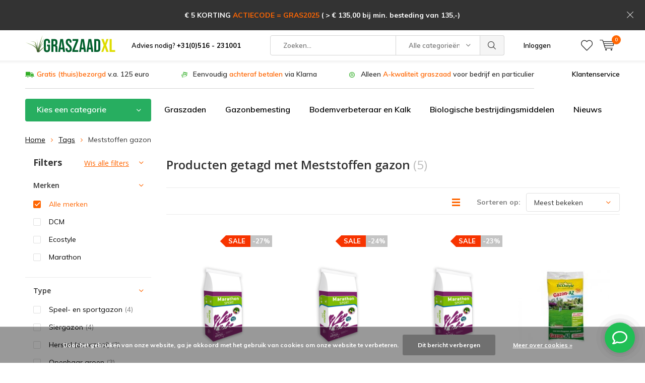

--- FILE ---
content_type: text/html;charset=utf-8
request_url: https://www.graszaadxl.nl/tags/meststoffen-gazon/
body_size: 13932
content:
<!doctype html>
<html lang="nl" class="menu-up   no-mobile ">
	<head>
            <meta charset="utf-8"/>
<!-- [START] 'blocks/head.rain' -->
<!--

  (c) 2008-2026 Lightspeed Netherlands B.V.
  http://www.lightspeedhq.com
  Generated: 24-01-2026 @ 05:43:13

-->
<link rel="canonical" href="https://www.graszaadxl.nl/tags/meststoffen-gazon/"/>
<link rel="alternate" href="https://www.graszaadxl.nl/index.rss" type="application/rss+xml" title="Nieuwe producten"/>
<link href="https://cdn.webshopapp.com/assets/cookielaw.css?2025-02-20" rel="stylesheet" type="text/css"/>
<meta name="robots" content="noodp,noydir"/>
<meta name="google-site-verification" content="2nVZUHH20JRsrZS93ejwSAOo7CKzxGii0u9bx0swWu4"/>
<meta name="google-site-verification" content="6vAHUcmzfRY6Ov3Ml6DirfqAmav3ntU_hP2bMfwdhJI"/>
<meta property="og:url" content="https://www.graszaadxl.nl/tags/meststoffen-gazon/?source=facebook"/>
<meta property="og:site_name" content="GraszaadXL"/>
<meta property="og:title" content="Meststoffen gazon"/>
<meta property="og:description" content="Het grootste assortiment graszaad en gazonbemesting van A-merken. Hoge kwaliteit graszaad en meststoffen voor het gazon voor een lage prijs. Eenvoudig online be"/>
<script>
<meta name="google-site-verification" content="2nVZUHH20JRsrZS93ejwSAOo7CKzxGii0u9bx0swWu4" />
</script>
<script>
<script src="//code.tidio.co/pjrpmlx7b7z1n1wcoua5q9krlnkd42xi.js" async></script>
</script>
<script>
<meta name="google-site-verification" content="6vAHUcmzfRY6Ov3Ml6DirfqAmav3ntU_hP2bMfwdhJI" />
</script>
<!--[if lt IE 9]>
<script src="https://cdn.webshopapp.com/assets/html5shiv.js?2025-02-20"></script>
<![endif]-->
<!-- [END] 'blocks/head.rain' -->
		<meta charset="utf-8">
		<meta http-equiv="x-ua-compatible" content="ie=edge">
		<title>Meststoffen gazon - GraszaadXL</title>
		<meta name="description" content="Het grootste assortiment graszaad en gazonbemesting van A-merken. Hoge kwaliteit graszaad en meststoffen voor het gazon voor een lage prijs. Eenvoudig online be">
		<meta name="keywords" content="Meststoffen, gazon, graszaad, meststoffen, gazonbemesting, bodemverbeteraars, gazon, grasspecialist, meststof, tuinartikelen, groentetuin, biologische producten">
		<meta name="theme-color" content="#ffffff">
		<meta name="MobileOptimized" content="320">
		<meta name="HandheldFriendly" content="true">
		<meta name="viewport" content="width=device-width, initial-scale=1, initial-scale=1, minimum-scale=1, maximum-scale=1, user-scalable=no">
		<meta name="author" content="https://www.dmws.nl/">
		
		<link rel="preconnect" href="https://fonts.googleapis.com">
		<link rel="dns-prefetch" href="https://fonts.googleapis.com">
		<link rel="preconnect" href="https://ajax.googleapis.com">
		<link rel="dns-prefetch" href="https://ajax.googleapis.com">
		<link rel="preconnect" href="https://www.gstatic.com" crossorigin="anonymous">
		<link rel="dns-prefetch" href="https://www.gstatic.com" crossorigin="anonymous">
		<link rel="preconnect" href="//cdn.webshopapp.com/">
		<link rel="dns-prefetch" href="//cdn.webshopapp.com/">
	
		<link rel="preload" href="https://fonts.googleapis.com/css?family=Muli:300,400,500,600,700,800,900%7COpen%20Sans:300,400,500,600,700,800,900" as="style">
    <link rel="preload" href="https://cdn.webshopapp.com/shops/311536/themes/137696/assets/icomoon.woff" as="font" type="font/woff" crossorigin="anonymous">
    <link href="https://fonts.googleapis.com/css?family=Muli:300,400,500,600,700,800,900%7COpen%20Sans:300,400,500,600,700,800,900" rel="stylesheet" type="text/css">
  
  	<script>
      "use strict"
			function loadJS(src, onload) {
				var script = document.createElement('script')
				script.src = src
				script.onload = onload
				;(document.body || document.head).appendChild(script)
				script = null
			}
			(function () {
				var fontToLoad1 = "Muli",
					fontToLoad2 = "Open Sans"

				if (sessionStorage.font1 === fontToLoad1 && sessionStorage.font2 === fontToLoad2) {
					document.documentElement.className += " wf-active"
					return
				} else if ("fonts" in document) {
					var fontsToLoad = [document.fonts.load("300 1em 'Muli'"), document.fonts.load("400 1em 'Muli'"),
					document.fonts.load("500 1em 'Muli'"), document.fonts.load("600 1em 'Muli'"), document.fonts.load("700 1em 'Muli'"),
					document.fonts.load("800 1em 'Muli'"), document.fonts.load("900 1em 'Muli'"),
					document.fonts.load("300 1em 'Open Sans'"), document.fonts.load("400 1em 'Open Sans'"),
					document.fonts.load("500 1em 'Open Sans'"), document.fonts.load("600 1em 'Open Sans'"), document.fonts.load("700 1em 'Open Sans'"),
					document.fonts.load("800 1em 'Open Sans'"), document.fonts.load("900 1em 'Open Sans'")]
					Promise.all(fontsToLoad).then(function () {
						document.documentElement.className += " wf-active"
						try {
							sessionStorage.font1 = fontToLoad1
							sessionStorage.font2 = fontToLoad2
						} catch (e) { /* private safari */ }
					})
				} else {
					// use fallback
					loadJS('https://cdnjs.cloudflare.com/ajax/libs/fontfaceobserver/2.1.0/fontfaceobserver.js', function () {
						var fontsToLoad = []
						for (var i = 3; i <= 9; ++i) {
							fontsToLoad.push(new FontFaceObserver(fontToLoad1, { weight: i * 100 }).load())
							fontsToLoad.push(new FontFaceObserver(fontToLoad2, { weight: i * 100 }).load())
						}
						Promise.all(fontsToLoad).then(function () {
							document.documentElement.className += " wf-active"
							try {
								sessionStorage.font1 = fontToLoad1
								sessionStorage.font2 = fontToLoad2
							} catch (e) { /* private safari */ }
						});
					})
				}
			})();
    </script>
	
		<link rel="preload" href="https://cdn.webshopapp.com/shops/311536/themes/137696/assets/main-minified.css?2026011413473020210105155559?1536" as="style">
		<link rel="preload" href="https://cdn.webshopapp.com/shops/311536/themes/137696/assets/settings.css?2026011413473020210105155559" as="style">
		<link rel="stylesheet" async media="screen" href="https://cdn.webshopapp.com/shops/311536/themes/137696/assets/main-minified.css?2026011413473020210105155559?1536">
		    <link rel="stylesheet" async href="https://cdn.webshopapp.com/shops/311536/themes/137696/assets/settings.css?2026011413473020210105155559" />
    
		<link rel="preload" href="https://ajax.googleapis.com/ajax/libs/jquery/2.2.4/jquery.min.js" as="script">
		<link rel="preload" href="https://cdn.webshopapp.com/shops/311536/themes/137696/assets/custom.css?2026011413473020210105155559" as="style">
		<link rel="preload" href="https://cdn.webshopapp.com/shops/311536/themes/137696/assets/cookie.js?2026011413473020210105155559" as="script">
		<link rel="preload" href="https://cdn.webshopapp.com/shops/311536/themes/137696/assets/scripts.js?2026011413473020210105155559" as="script">
		<link rel="preload" href="https://cdn.webshopapp.com/shops/311536/themes/137696/assets/fancybox.js?2026011413473020210105155559" as="script">
		    				<link rel="preload" href="https://cdn.webshopapp.com/shops/311536/themes/137696/assets/dmws-gui.js?2026011413473020210105155559" as="script">
		
		<script src="https://ajax.googleapis.com/ajax/libs/jquery/2.2.4/jquery.min.js"></script>
    
		<link rel="icon" type="image/x-icon" href="https://cdn.webshopapp.com/shops/311536/themes/137696/v/493686/assets/favicon.ico?20210128164413">
		<link rel="apple-touch-icon" href="https://cdn.webshopapp.com/shops/311536/themes/137696/v/493686/assets/favicon.ico?20210128164413">
		<meta property="og:title" content="Meststoffen gazon">
		<meta property="og:type" content="website"> 
		<meta property="og:description" content="Het grootste assortiment graszaad en gazonbemesting van A-merken. Hoge kwaliteit graszaad en meststoffen voor het gazon voor een lage prijs. Eenvoudig online be">
		<meta property="og:site_name" content="GraszaadXL">
		<meta property="og:url" content="https://www.graszaadxl.nl/">
    			<meta property="og:image" content="https://cdn.webshopapp.com/shops/311536/themes/137696/v/338470/assets/banner-1.jpg?20201112144212">
        		<script type="application/ld+json">
			{
				"@context": "http://schema.org/",
				"@type": "Organization",
				"url": "https://www.graszaadxl.nl/",
				"name": "GraszaadXL",
				"legalName": "GraszaadXL",
				"description": "Het grootste assortiment graszaad en gazonbemesting van A-merken. Hoge kwaliteit graszaad en meststoffen voor het gazon voor een lage prijs. Eenvoudig online be",
				"logo": "https://cdn.webshopapp.com/shops/311536/themes/137696/v/353021/assets/logo.png?20201203154910",
				"image": "https://cdn.webshopapp.com/shops/311536/themes/137696/v/338470/assets/banner-1.jpg?20201112144212",
				"contactPoint": {
					"@type": "ContactPoint",
					"contactType": "Customer service",
					"telephone": "+31(0)516 - 23 10 01"
				},
				"address": {
					"@type": "PostalAddress",
					"streetAddress": "",
					"addressLocality": "",
					"addressRegion": "",
					"postalCode": "",
					"addressCountry": ""
				}
			}
		</script>
    <meta name="msapplication-config" content="https://cdn.webshopapp.com/shops/311536/themes/137696/assets/browserconfig.xml?2026011413473020210105155559">
<meta property="og:title" content="Meststoffen gazon">
<meta property="og:type" content="website"> 
<meta property="og:description" content="Het grootste assortiment graszaad en gazonbemesting van A-merken. Hoge kwaliteit graszaad en meststoffen voor het gazon voor een lage prijs. Eenvoudig online be">
<meta property="og:site_name" content="GraszaadXL">
<meta property="og:url" content="https://www.graszaadxl.nl/">
<meta property="og:image" content="https://cdn.webshopapp.com/shops/311536/themes/137696/assets/first-image-1.jpg?2026011413473020210105155559">
<meta name="twitter:title" content="Meststoffen gazon">
<meta name="twitter:description" content="Het grootste assortiment graszaad en gazonbemesting van A-merken. Hoge kwaliteit graszaad en meststoffen voor het gazon voor een lage prijs. Eenvoudig online be">
<meta name="twitter:site" content="GraszaadXL">
<meta name="twitter:card" content="https://cdn.webshopapp.com/shops/311536/themes/137696/v/353021/assets/logo.png?20201203154910">
<meta name="twitter:image" content="https://cdn.webshopapp.com/shops/311536/themes/137696/assets/first-image-1.jpg?2026011413473020210105155559">
<script type="application/ld+json">
  [
        {
      "@context": "http://schema.org/",
      "@type": "Organization",
      "url": "https://www.graszaadxl.nl/",
      "name": "GraszaadXL",
      "legalName": "GraszaadXL",
      "description": "Het grootste assortiment graszaad en gazonbemesting van A-merken. Hoge kwaliteit graszaad en meststoffen voor het gazon voor een lage prijs. Eenvoudig online be",
      "logo": "https://cdn.webshopapp.com/shops/311536/themes/137696/v/353021/assets/logo.png?20201203154910",
      "image": "https://cdn.webshopapp.com/shops/311536/themes/137696/assets/first-image-1.jpg?2026011413473020210105155559",
      "contactPoint": {
        "@type": "ContactPoint",
        "contactType": "Customer service",
        "telephone": "+31(0)516 - 23 10 01"
      },
      "address": {
        "@type": "PostalAddress",
        "streetAddress": "Schapendrift 1E in Donkerbroek (Nederland)",
        "addressLocality": "",
        "postalCode": "&lt;i&gt;(afhalen alleen in overleg)&lt;/i&gt;",
        "addressCountry": "NL"
      }
      ,
      "aggregateRating": {
          "@type": "AggregateRating",
          "bestRating": "",
          "worstRating": "1",
          "ratingValue": "",
          "reviewCount": "",
          "url":""
      }
            
    },
    { 
      "@context": "http://schema.org", 
      "@type": "WebSite", 
      "url": "https://www.graszaadxl.nl/", 
      "name": "GraszaadXL",
      "description": "Het grootste assortiment graszaad en gazonbemesting van A-merken. Hoge kwaliteit graszaad en meststoffen voor het gazon voor een lage prijs. Eenvoudig online be",
      "author": [
        {
          "@type": "Organization",
          "url": "https://www.dmws.nl/",
          "name": "DMWS B.V.",
          "address": {
            "@type": "PostalAddress",
            "streetAddress": "Klokgebouw 195 (Strijp-S)",
            "addressLocality": "Eindhoven",
            "addressRegion": "NB",
            "postalCode": "5617 AB",
            "addressCountry": "NL"
          }
        }
      ]
    }
  ]
</script>	</head>
	<body>
    <ul class="hidden-data hidden"><li>311536</li><li>137696</li><li>nee</li><li>nl</li><li>live</li><li>info//gazonbemesting/nl</li><li>https://www.graszaadxl.nl/</li></ul><div id="root"><header id="top"><p id="logo"><a href="https://www.graszaadxl.nl/" accesskey="h"><img class="desktop-only" src="https://cdn.webshopapp.com/shops/311536/themes/137696/v/353021/assets/logo.png?20201203154910" alt="GraszaadXL" width="190" height="60"><img class="desktop-hide" src="https://cdn.webshopapp.com/shops/311536/themes/137696/v/493793/assets/logo-mobile.png?20210128164552" alt="GraszaadXL" width="190" height="60"></a></p><nav id="skip"><ul><li><a href="#nav" accesskey="n">Skip to navigation (n)</a></li><li><a href="#content" accesskey="c">Skip to content (c)</a></li><li><a href="#footer" accesskey="f">Skip to footer (f)</a></li></ul></nav><nav id="nav"><ul><li><a accesskey="1" href="tel:0516231001">Advies nodig? <b>+31(0)516 - 231001</b></a><em>(1)</em></li><li><a accesskey="2" href=""></a><em>(2)</em></li></ul><form action="https://www.graszaadxl.nl/search/" method="post" id="formSearch" class="untouched"><h5>Zoeken</h5><p><label for="q">Zoeken...</label><input type="search" id="q" name="q" value="" placeholder="Zoeken..." autocomplete="off"></p><p class="desktop-only"><label for="sb" class="hidden">Alle categorieën</label><select id="sb" name="sb" onchange="cat();"><option value="https://www.graszaadxl.nl/search/">Alle categorieën</option><option value="https://www.graszaadxl.nl/najaarmeststof/" class="cat-11654084">Najaarmeststof</option><option value="https://www.graszaadxl.nl/graszaad/" class="cat-11186822">Graszaad</option><option value="https://www.graszaadxl.nl/gazonbemesting/" class="cat-10773477">Gazonbemesting</option><option value="https://www.graszaadxl.nl/kalk-en-bodemverbeteraar/" class="cat-11155238">Kalk en bodemverbeteraar</option><option value="https://www.graszaadxl.nl/biologisch-natuurlijke-bestrijdingsmiddelen/" class="cat-11186637">Biologisch  natuurlijke bestrijdingsmiddelen</option><option value="https://www.graszaadxl.nl/voorjaarmeststof/" class="cat-11839515">Voorjaarmeststof</option><option value="https://www.graszaadxl.nl/groente-en-moestuin/" class="cat-11162373">Groente en moestuin</option><option value="https://www.graszaadxl.nl/tuinartikelen-en-bemesting/" class="cat-11155883">Tuinartikelen en bemesting</option><option value="https://www.graszaadxl.nl/zomerbemesting/" class="cat-11995561">Zomerbemesting</option></select></p><p><button type="submit" title="Zoeken" disabled="disabled">Zoeken</button></p><ul class="list-cart"></ul><div class="tags desktop-hide"><h5>Tags</h5><ul class="list-tags"><li><a href="https://www.graszaadxl.nl/tags/alles-in-1-gazonbemesting-voor-het-hele-seizoen/">Alles in 1 gazonbemesting voor het hele seizoen <span>(7)</span></a></li><li><a href="https://www.graszaadxl.nl/tags/bsi/">BSI <span>(10)</span></a></li><li><a href="https://www.graszaadxl.nl/tags/barenbrug/">Barenbrug <span>(29)</span></a></li><li><a href="https://www.graszaadxl.nl/tags/biologisch/">Biologisch <span>(5)</span></a></li><li><a href="https://www.graszaadxl.nl/tags/border-en-beplanting/">Border en beplanting <span>(5)</span></a></li><li><a href="https://www.graszaadxl.nl/tags/compo/">Compo <span>(7)</span></a></li><li><a href="https://www.graszaadxl.nl/tags/dcm/">DCM <span>(14)</span></a></li><li><a href="https://www.graszaadxl.nl/tags/ecostyle/">EcoStyle <span>(11)</span></a></li><li><a href="https://www.graszaadxl.nl/tags/gazon/">Gazon <span>(12)</span></a></li><li><a href="https://www.graszaadxl.nl/tags/gazon-bemesten/">Gazon bemesten <span>(5)</span></a></li><li><a href="https://www.graszaadxl.nl/tags/gazonbemesting/">Gazonbemesting <span>(39)</span></a></li><li><a href="https://www.graszaadxl.nl/tags/gazonkalk/">Gazonkalk <span>(8)</span></a></li><li><a href="https://www.graszaadxl.nl/tags/graszaad/">Graszaad <span>(28)</span></a></li><li><a href="https://www.graszaadxl.nl/tags/groene-aanslag/">Groene aanslag <span>(5)</span></a></li><li><a href="https://www.graszaadxl.nl/tags/humistart/">Humistart <span>(8)</span></a></li><li><a href="https://www.graszaadxl.nl/tags/icl/">ICL <span>(7)</span></a></li><li><a href="https://www.graszaadxl.nl/tags/indirecte-werking-tegen-mos/">Indirecte werking tegen mos <span>(5)</span></a></li><li><a href="https://www.graszaadxl.nl/tags/kalk/">Kalk <span>(6)</span></a></li><li><a href="https://www.graszaadxl.nl/tags/kalk-voor-het-gazon/">Kalk voor het gazon <span>(6)</span></a></li><li><a href="https://www.graszaadxl.nl/tags/kamerplanten/">Kamerplanten <span>(6)</span></a></li><li><a href="https://www.graszaadxl.nl/tags/magnesium/">Magnesium <span>(8)</span></a></li><li><a href="https://www.graszaadxl.nl/tags/marathon/">Marathon <span>(8)</span></a></li><li><a href="https://www.graszaadxl.nl/tags/meststof/">Meststof <span>(6)</span></a></li><li><a href="https://www.graszaadxl.nl/tags/meststoffen-gazon/">Meststoffen gazon <span>(6)</span></a></li><li><a href="https://www.graszaadxl.nl/tags/najaar/">Najaar <span>(10)</span></a></li><li><a href="https://www.graszaadxl.nl/tags/ongediertebestrijding/">Ongediertebestrijding <span>(6)</span></a></li><li><a href="https://www.graszaadxl.nl/tags/pokon/">Pokon <span>(20)</span></a></li><li><a href="https://www.graszaadxl.nl/tags/snel-kiemend/">Snel Kiemend <span>(6)</span></a></li><li><a href="https://www.graszaadxl.nl/tags/speel-en-sport/">Speel en Sport <span>(5)</span></a></li><li><a href="https://www.graszaadxl.nl/tags/sport/">Sport <span>(5)</span></a></li><li><a href="https://www.graszaadxl.nl/tags/voorjaar/">Voorjaar <span>(9)</span></a></li><li><a href="https://www.graszaadxl.nl/tags/zomer/">Zomer <span>(10)</span></a></li><li><a href="https://www.graszaadxl.nl/tags/droogte/">droogte <span>(6)</span></a></li><li><a href="https://www.graszaadxl.nl/tags/emmer/">emmer <span>(6)</span></a></li><li><a href="https://www.graszaadxl.nl/tags/gazonmeststof/">gazonmeststof <span>(11)</span></a></li><li><a href="https://www.graszaadxl.nl/tags/humuszuren/">humuszuren\ <span>(8)</span></a></li><li><a href="https://www.graszaadxl.nl/tags/organisch/">organisch <span>(14)</span></a></li><li><a href="https://www.graszaadxl.nl/tags/stikstof/">stikstof <span>(9)</span></a></li><li><a href="https://www.graszaadxl.nl/tags/ureum/">ureum <span>(6)</span></a></li><li><a href="https://www.graszaadxl.nl/tags/wetting-agent/">wetting agent <span>(5)</span></a></li></ul></div></form><ul><li class="search"><a accesskey="5" href="./"><i class="icon-zoom"></i><span>Zoeken</span></a><em>(5)</em></li><!--<li class="compare mobile-only"><a accesskey="5" href="./"><i class="icon-chart"></i><span>vergelijk</span></a><em>(5)</em></li>--><li class="user"><a accesskey="6" href="https://www.graszaadxl.nl/account/login/"><i class="icon-user-outline"></i> 
          Inloggen
        </a><em>(6)</em><div><div class="double"><form method="post" id="formLogin" action="https://www.graszaadxl.nl/account/loginPost/?return=https://www.graszaadxl.nl/tags/meststoffen-gazon/"><h5>Inloggen</h5><p><label for="formLoginEmail">E-mailadres</label><input type="email" id="formLoginEmail" name="email" placeholder="E-mailadres" autocomplete='email' required></p><p><label for="formLoginPassword">Wachtwoord</label><input type="password" id="formLoginPassword" name="password" placeholder="Wachtwoord" autocomplete="current-password" required><a href="https://www.graszaadxl.nl/account/password/">Wachtwoord vergeten?</a></p><p><input type="hidden" name="key" value="3a26ce73e38932b484ee0b6cfbb7f4fb" /><input type="hidden" name="type" value="login" /><button type="submit" onclick="$('#formLogin').submit(); return false;">Inloggen</button></p></form><div><h5>Nieuwe klant?</h5><ul class="list-checks"><li>Al je orders en retouren op één plek</li><li>Het bestelproces gaat nog sneller</li><li>Je winkelwagen is altijd en overal opgeslagen</li></ul><p class="link-btn"><a class="a" href="https://www.graszaadxl.nl/account/register/">Account aanmaken</a></p></div></div></div></li><li class="menu"><a accesskey="7" href="./"><i class="icon-menu"></i>
          Menu
        </a><em>(7)</em></li><li class="favorites br"><a accesskey="8" href="https://www.graszaadxl.nl/account/wishlist/"><i class="icon-heart-outline"></i><span>wishlist</span></a></li><li class="cart"><a accesskey="9" href="./"><i class="icon-cart"></i><span>Winkelwagen</span><span class="qty">0</span></a><em>(9)</em><div><h5>Mijn winkelwagen</h5><ul class="list-cart"><li><a href="https://www.graszaadxl.nl/session/back/"><span class="img"><img src="https://cdn.webshopapp.com/shops/311536/themes/137696/assets/empty-cart.svg?2026011413473020210105155559" alt="Empty cart" width="43" height="46"></span><span class="title">Geen producten gevonden...</span><span class="desc">Er zitten geen producten in uw winkelwagen. Misschien is het artikel dat u had gekozen uitverkocht.</span></a></li></ul></div></li></ul><div class="nav-main"><ul><li><a>Menu</a><ul><li><a href="https://www.graszaadxl.nl/najaarmeststof/"><span class="img"><img src="https://cdn.webshopapp.com/shops/311536/files/413261789/64x44x2/najaarmeststof.jpg" alt="Najaarmeststof" width="32" height="22"></span>Najaarmeststof</a></li><li><a href="https://www.graszaadxl.nl/graszaad/"><span class="img"><img src="https://cdn.webshopapp.com/shops/311536/files/431248421/64x44x2/graszaad.jpg" alt="Graszaad" width="32" height="22"></span>Graszaad</a><ul><li class="strong"><a href="https://www.graszaadxl.nl/graszaad/">Graszaad</a></li><li><a href="https://www.graszaadxl.nl/graszaad/doorzaai-en-snelkiemend-graszaad/">Doorzaai en snelkiemend graszaad</a></li><li><a href="https://www.graszaadxl.nl/graszaad/snelgroeiend-graszaad/">Snelgroeiend graszaad</a></li><li><a href="https://www.graszaadxl.nl/graszaad/speelgazon-graszaad/">Speelgazon graszaad</a></li><li><a href="https://www.graszaadxl.nl/graszaad/schaduw-graszaad/">Schaduw graszaad</a></li><li><a href="https://www.graszaadxl.nl/graszaad/siergazon-graszaad/">Siergazon graszaad</a></li><li><a href="https://www.graszaadxl.nl/graszaad/dierenweide-graszaad/">Dierenweide graszaad</a></li><li><a href="https://www.graszaadxl.nl/graszaad/sportvelden-graszaad/">Sportvelden graszaad</a></li></ul></li><li><a href="https://www.graszaadxl.nl/gazonbemesting/"><span class="img"><img src="https://cdn.webshopapp.com/shops/311536/files/476470916/64x44x2/gazonbemesting.jpg" alt="Gazonbemesting" width="32" height="22"></span>Gazonbemesting</a><ul><li class="strong"><a href="https://www.graszaadxl.nl/gazonbemesting/">Gazonbemesting</a></li><li><a href="https://www.graszaadxl.nl/gazonbemesting/voorjaarsmest/">Voorjaarsmest</a></li><li><a href="https://www.graszaadxl.nl/gazonbemesting/zomermest/">Zomermest</a></li><li><a href="https://www.graszaadxl.nl/gazonbemesting/najaarsmest/">Najaarsmest</a></li></ul></li><li><a href="https://www.graszaadxl.nl/kalk-en-bodemverbeteraar/"><span class="img"><img src="https://cdn.webshopapp.com/shops/311536/files/422427114/64x44x2/kalk-en-bodemverbeteraar.jpg" alt="Kalk en bodemverbeteraar" width="32" height="22"></span>Kalk en bodemverbeteraar</a></li><li><a href="https://www.graszaadxl.nl/biologisch-natuurlijke-bestrijdingsmiddelen/"><span class="img"><img src="https://cdn.webshopapp.com/shops/311536/files/387988933/64x44x2/biologisch-natuurlijke-bestrijdingsmiddelen.jpg" alt="Biologisch  natuurlijke bestrijdingsmiddelen" width="32" height="22"></span>Biologisch  natuurlijke bestrijdingsmiddelen</a></li><li><a href="https://www.graszaadxl.nl/voorjaarmeststof/"><span class="img"><img src="https://cdn.webshopapp.com/shops/311536/files/476470848/64x44x2/voorjaarmeststof.jpg" alt="Voorjaarmeststof" width="32" height="22"></span>Voorjaarmeststof</a></li><li><a href="https://www.graszaadxl.nl/groente-en-moestuin/"><span class="img"><img src="https://cdn.webshopapp.com/shops/311536/files/387344494/64x44x2/groente-en-moestuin.jpg" alt="Groente en moestuin" width="32" height="22"></span>Groente en moestuin</a></li><li><a href="https://www.graszaadxl.nl/tuinartikelen-en-bemesting/"><span class="img"><img src="https://cdn.webshopapp.com/shops/311536/files/490171925/64x44x2/tuinartikelen-en-bemesting.jpg" alt="Tuinartikelen en bemesting" width="32" height="22"></span>Tuinartikelen en bemesting</a><ul><li class="strong"><a href="https://www.graszaadxl.nl/tuinartikelen-en-bemesting/">Tuinartikelen en bemesting</a></li><li><a href="https://www.graszaadxl.nl/tuinartikelen-en-bemesting/kamerplanten/">Kamerplanten</a></li></ul></li><li><a href="https://www.graszaadxl.nl/zomerbemesting/"><span class="img"><img src="https://cdn.webshopapp.com/shops/311536/files/465711663/64x44x2/zomerbemesting.jpg" alt="Zomerbemesting" width="32" height="22"></span>Zomerbemesting</a></li></ul></li></ul></div></nav><p id="back"><a href="https://www.graszaadxl.nl/tags/">Terug</a></p></header><a href="#"><p id="notify" class=""><b>€ 5 KORTING <font color="#ff6602">ACTIECODE = GRAS2025</font> ( > € 135,00 bij min. besteding van 135,-)</b></p></a><main id="content" class=" "><div class="pretemplate-content "><div class="usp-container"><ul class="list-usp desktop-only"><li><span class="overlay-a">Gratis (thuis)bezorgd </span>  v.a. 125 euro
          </li><li>
            	Eenvoudig <span class="overlay-a">achteraf betalen</span> via Klarna
          </li><li>
            	Alleen <span class="overlay-a">A-kwaliteit graszaad</span> voor bedrijf en particulier
          </li></ul><ul class="list-usp list-usp-with-carousel desktop-hide"><div class="inner"><div class="item"><li><span class="overlay-a">Gratis (thuis)bezorgd </span>  v.a. 125 euro
                  </li></div><div class="item"><li>
                      Eenvoudig <span class="overlay-a">achteraf betalen</span> via Klarna
                  </li></div><div class="item"><li>
                      Alleen <span class="overlay-a">A-kwaliteit graszaad</span> voor bedrijf en particulier
                  </li></div></div></ul><p class="link-inline"><a href="/service/">Klantenservice</a></p></div><nav class="nav-main desktop-only"><ul><li><a href="./">Kies een categorie</a><ul><li><a href="https://www.graszaadxl.nl/najaarmeststof/"><span class="img"><img src="https://cdn.webshopapp.com/shops/311536/files/413261789/64x44x2/najaarmeststof.jpg" alt="Najaarmeststof" width="32" height="22"></span>Najaarmeststof</a></li><li><a href="https://www.graszaadxl.nl/graszaad/"><span class="img"><img src="https://cdn.webshopapp.com/shops/311536/files/431248421/64x44x2/graszaad.jpg" alt="Graszaad" width="32" height="22"></span>Graszaad</a><ul><li class="strong"><a href="https://www.graszaadxl.nl/graszaad/">Graszaad</a></li><li><a href="https://www.graszaadxl.nl/graszaad/doorzaai-en-snelkiemend-graszaad/">Doorzaai en snelkiemend graszaad</a></li><li><a href="https://www.graszaadxl.nl/graszaad/snelgroeiend-graszaad/">Snelgroeiend graszaad</a></li><li><a href="https://www.graszaadxl.nl/graszaad/speelgazon-graszaad/">Speelgazon graszaad</a></li><li><a href="https://www.graszaadxl.nl/graszaad/schaduw-graszaad/">Schaduw graszaad</a></li><li><a href="https://www.graszaadxl.nl/graszaad/siergazon-graszaad/">Siergazon graszaad</a></li><li><a href="https://www.graszaadxl.nl/graszaad/dierenweide-graszaad/">Dierenweide graszaad</a></li><li><a href="https://www.graszaadxl.nl/graszaad/sportvelden-graszaad/">Sportvelden graszaad</a></li></ul></li><li><a href="https://www.graszaadxl.nl/gazonbemesting/"><span class="img"><img src="https://cdn.webshopapp.com/shops/311536/files/476470916/64x44x2/gazonbemesting.jpg" alt="Gazonbemesting" width="32" height="22"></span>Gazonbemesting</a><ul><li class="strong"><a href="https://www.graszaadxl.nl/gazonbemesting/">Gazonbemesting</a></li><li><a href="https://www.graszaadxl.nl/gazonbemesting/voorjaarsmest/">Voorjaarsmest</a></li><li><a href="https://www.graszaadxl.nl/gazonbemesting/zomermest/">Zomermest</a></li><li><a href="https://www.graszaadxl.nl/gazonbemesting/najaarsmest/">Najaarsmest</a></li></ul></li><li><a href="https://www.graszaadxl.nl/kalk-en-bodemverbeteraar/"><span class="img"><img src="https://cdn.webshopapp.com/shops/311536/files/422427114/64x44x2/kalk-en-bodemverbeteraar.jpg" alt="Kalk en bodemverbeteraar" width="32" height="22"></span>Kalk en bodemverbeteraar</a></li><li><a href="https://www.graszaadxl.nl/biologisch-natuurlijke-bestrijdingsmiddelen/"><span class="img"><img src="https://cdn.webshopapp.com/shops/311536/files/387988933/64x44x2/biologisch-natuurlijke-bestrijdingsmiddelen.jpg" alt="Biologisch  natuurlijke bestrijdingsmiddelen" width="32" height="22"></span>Biologisch  natuurlijke bestrijdingsmiddelen</a></li><li><a href="https://www.graszaadxl.nl/voorjaarmeststof/"><span class="img"><img src="https://cdn.webshopapp.com/shops/311536/files/476470848/64x44x2/voorjaarmeststof.jpg" alt="Voorjaarmeststof" width="32" height="22"></span>Voorjaarmeststof</a></li><li><a href="https://www.graszaadxl.nl/groente-en-moestuin/"><span class="img"><img src="https://cdn.webshopapp.com/shops/311536/files/387344494/64x44x2/groente-en-moestuin.jpg" alt="Groente en moestuin" width="32" height="22"></span>Groente en moestuin</a></li><li><a href="https://www.graszaadxl.nl/tuinartikelen-en-bemesting/"><span class="img"><img src="https://cdn.webshopapp.com/shops/311536/files/490171925/64x44x2/tuinartikelen-en-bemesting.jpg" alt="Tuinartikelen en bemesting" width="32" height="22"></span>Tuinartikelen en bemesting</a><ul><li class="strong"><a href="https://www.graszaadxl.nl/tuinartikelen-en-bemesting/">Tuinartikelen en bemesting</a></li><li><a href="https://www.graszaadxl.nl/tuinartikelen-en-bemesting/kamerplanten/">Kamerplanten</a></li></ul></li><li><a href="https://www.graszaadxl.nl/zomerbemesting/"><span class="img"><img src="https://cdn.webshopapp.com/shops/311536/files/465711663/64x44x2/zomerbemesting.jpg" alt="Zomerbemesting" width="32" height="22"></span>Zomerbemesting</a></li></ul></li><li><a href="https://www.graszaadxl.nl/graszaad/" title="Graszaden">Graszaden</a></li><li><a href="https://www.graszaadxl.nl/gazonbemesting/" title="Gazonbemesting">Gazonbemesting</a></li><li><a href="https://www.graszaadxl.nl/kalk-en-bodemverbeteraar/" title="Bodemverbeteraar en Kalk">Bodemverbeteraar en Kalk</a></li><li><a href="https://www.graszaadxl.nl/biologisch-natuurlijke-bestrijdingsmiddelen/" title="Biologische bestrijdingsmiddelen">Biologische bestrijdingsmiddelen</a></li><li><a href="https://www.graszaadxl.nl/blogs/tips-voor-uw-gazon/" title="Nieuws">Nieuws</a></li></ul></nav></div><nav class="breadcrumbs desktop-only"><ol><li><a href="https://www.graszaadxl.nl/">Home</a></li><li><a href="https://www.graszaadxl.nl/tags/">Tags</a></li><li>Meststoffen gazon</li></ol></nav><div class="cols-a"><article><header class="heading-collection overlay-c"><h1>Producten getagd met Meststoffen gazon <span class="overlay-f regular">(5)</span></h1></header><form action="https://www.graszaadxl.nl/tags/meststoffen-gazon/" method="get" id="filter_form_customized" class="form-sort"><input type="hidden" name="mode" value="grid" id="filter_form_mode_customized" /><input type="hidden" name="max" value="70" id="filter_form_max_customized" /><input type="hidden" name="min" value="0" id="filter_form_min_customized" /><h2>Filters <i class="icon-settings"></i></h2><p><label for="fsa">Sorteren op:</label><select id="sortselect" name="sort"><option data-icon="icon-decrease" value="popular" selected="selected">Meest bekeken</option><option data-icon="icon-decrease" value="newest">Nieuwste producten</option><option data-icon="icon-decrease" value="lowest">Laagste prijs</option><option data-icon="icon-decrease" value="highest">Hoogste prijs</option><option data-icon="icon-decrease" value="asc">Naam oplopend</option><option data-icon="icon-decrease" value="desc">Naam aflopend</option></select></p><p class="link-icon mobile-hide"><a href="https://www.graszaadxl.nl/tags/meststoffen-gazon/?mode=list"><span><span>Lijst</span></span><i class="icon-list"></i></a></p></form><ul class="list-collection    mobile-grid"><li class="data-product" data-url="https://www.graszaadxl.nl/marathon-sport-allround-20-kg.html?format=json"><ul class="img"><li><a href="https://www.graszaadxl.nl/marathon-sport-allround-20-kg.html"><img decoding="async" src="https://cdn.webshopapp.com/shops/311536/files/385675727/240x325x2/marathon-marathon-sport-allround-20-kg.jpg" alt="Marathon Marathon Sport Allround (20 kg)" width="240" height="325" decoding="async"></a></li></ul><h3><a href="https://www.graszaadxl.nl/marathon-sport-allround-20-kg.html">Marathon Sport Allround (20 kg)</a></h3><p class="label a"><span>-27%</span> Sale</p><p class="price"><span>€ 54,95</span>     € 39,95  </p><p class="desc">✓ Onderhoud van sportvelden en fairways<br />
✓ Balans tussen groei en weerbaarh...</p><p class="rating"><span data-val="0" data-of="5" class="rating-a"></span></p><p class="link"><a class="product-quicklook" href="./" data-popup="product-127648962">Quicklook</a></p><ul class="tools"><li><a href="https://www.graszaadxl.nl/account/wishlistAdd/127648962/?variant_id=253817888"><i class="icon-heart-outline"></i><span><span>Aan verlanglijst toevoegen</span></span></a></li></ul><footer class="extra"><form action="https://www.graszaadxl.nl/cart/add/253817888/" data-action="https://www.graszaadxl.nl/cart/add/253817888/" id="product_configure_form_127648962" method="post"><p class="amount"><label for="product-q-127648962" class="hidden">Aantal</label><select id="product-q-127648962" name="quantity"><option >1</option><option >2</option><option >3</option><option >4</option><option >5</option><option >6</option><option >7</option><option >8</option><option >9</option><option >10</option></select><button class="cart-form-submit" type="submit"><span class="hidden">Toevoegen aan winkelwagen</span><i class="icon-cart-plus"></i></button></p></form></footer></li><li class="data-product" data-url="https://www.graszaadxl.nl/marathon-sport-repair-preseed-20-kg.html?format=json"><ul class="img"><li><a href="https://www.graszaadxl.nl/marathon-sport-repair-preseed-20-kg.html"><img decoding="async" src="https://cdn.webshopapp.com/shops/311536/files/385677479/240x325x2/marathon-marathon-sport-repair-preseed-20-kg.jpg" alt="Marathon Marathon Sport Repair &amp; Preseed (20 kg)" width="240" height="325" decoding="async"></a></li></ul><h3><a href="https://www.graszaadxl.nl/marathon-sport-repair-preseed-20-kg.html">Marathon Sport Repair &amp; Preseed (20 kg)</a></h3><p class="label a"><span>-24%</span> Sale</p><p class="price"><span>€ 51,50</span>     € 38,95  </p><p class="desc">✓ Marathon Sport Repair &amp; Preseed <br />
✓ NPK 7-13-9 <br />
✓ Vooral toegepast als ...</p><p class="rating"><span data-val="0" data-of="5" class="rating-a"></span></p><p class="link"><a class="product-quicklook" href="./" data-popup="product-127649461">Quicklook</a></p><ul class="tools"><li><a href="https://www.graszaadxl.nl/account/wishlistAdd/127649461/?variant_id=253818727"><i class="icon-heart-outline"></i><span><span>Aan verlanglijst toevoegen</span></span></a></li></ul><footer class="extra"><form action="https://www.graszaadxl.nl/cart/add/253818727/" data-action="https://www.graszaadxl.nl/cart/add/253818727/" id="product_configure_form_127649461" method="post"><p class="amount"><label for="product-q-127649461" class="hidden">Aantal</label><select id="product-q-127649461" name="quantity"><option >1</option><option >2</option><option >3</option><option >4</option><option >5</option><option >6</option><option >7</option><option >8</option><option >9</option><option >10</option></select><button class="cart-form-submit" type="submit"><span class="hidden">Toevoegen aan winkelwagen</span><i class="icon-cart-plus"></i></button></p></form></footer></li><li class="data-product" data-url="https://www.graszaadxl.nl/marathon-sport-summer-zomerbemesting-20-kg.html?format=json"><ul class="img"><li><a href="https://www.graszaadxl.nl/marathon-sport-summer-zomerbemesting-20-kg.html"><img decoding="async" src="https://cdn.webshopapp.com/shops/311536/files/385680375/240x325x2/marathon-marathon-sport-summer-zomerbemesting-20-k.jpg" alt="Marathon Marathon Sport Summer Zomerbemesting (20 kg)" width="240" height="325" decoding="async"></a></li></ul><h3><a href="https://www.graszaadxl.nl/marathon-sport-summer-zomerbemesting-20-kg.html">Marathon Sport Summer Zomerbemesting (20 kg)</a></h3><p class="label a"><span>-23%</span> Sale</p><p class="price"><span>€ 53,50</span>     € 41,25  </p><p class="desc">✓ Langwerkende organominerale meststof, 8-12 weken<br />
✓ Gepatenteerde stikstof...</p><p class="rating"><span data-val="0" data-of="5" class="rating-a"></span></p><p class="link"><a class="product-quicklook" href="./" data-popup="product-127650102">Quicklook</a></p><ul class="tools"><li><a href="https://www.graszaadxl.nl/account/wishlistAdd/127650102/?variant_id=253819846"><i class="icon-heart-outline"></i><span><span>Aan verlanglijst toevoegen</span></span></a></li></ul><footer class="extra"><form action="https://www.graszaadxl.nl/cart/add/253819846/" data-action="https://www.graszaadxl.nl/cart/add/253819846/" id="product_configure_form_127650102" method="post"><p class="amount"><label for="product-q-127650102" class="hidden">Aantal</label><select id="product-q-127650102" name="quantity"><option >1</option><option >2</option><option >3</option><option >4</option><option >5</option><option >6</option><option >7</option><option >8</option><option >9</option><option >10</option></select><button class="cart-form-submit" type="submit"><span class="hidden">Toevoegen aan winkelwagen</span><i class="icon-cart-plus"></i></button></p></form></footer></li><li class="data-product" data-url="https://www.graszaadxl.nl/ecostyle-gazon-az-5-kg-npk-7-3-4.html?format=json"><ul class="img"><li><a href="https://www.graszaadxl.nl/ecostyle-gazon-az-5-kg-npk-7-3-4.html"><img decoding="async" src="https://cdn.webshopapp.com/shops/311536/files/386524705/240x325x2/ecostyle-ecostyle-gazon-az-5-kg-npk-7-3-4.jpg" alt="Ecostyle ECOstyle Gazon-AZ 5 kg NPK 7-3-4" width="240" height="325" decoding="async"></a></li></ul><h3><a href="https://www.graszaadxl.nl/ecostyle-gazon-az-5-kg-npk-7-3-4.html">ECOstyle Gazon-AZ 5 kg NPK 7-3-4</a></h3><p class="price">
            € 20,95  </p><p class="desc">✓ Verrijkt met micro-organismen en Protoplus<br />
✓ Sterker wortelstelsel en wee...</p><p class="rating"><span data-val="0" data-of="5" class="rating-a"></span></p><p class="link"><a class="product-quicklook" href="./" data-popup="product-128022616">Quicklook</a></p><ul class="tools"><li><a href="https://www.graszaadxl.nl/account/wishlistAdd/128022616/?variant_id=254488953"><i class="icon-heart-outline"></i><span><span>Aan verlanglijst toevoegen</span></span></a></li></ul><footer class="extra"><form action="https://www.graszaadxl.nl/cart/add/254488953/" data-action="https://www.graszaadxl.nl/cart/add/254488953/" id="product_configure_form_128022616" method="post"><p class="amount"><label for="product-q-128022616" class="hidden">Aantal</label><select id="product-q-128022616" name="quantity"><option >1</option><option >2</option><option >3</option><option >4</option><option >5</option><option >6</option><option >7</option><option >8</option><option >9</option><option >10</option></select><button class="cart-form-submit" type="submit"><span class="hidden">Toevoegen aan winkelwagen</span><i class="icon-cart-plus"></i></button></p></form></footer></li><li class="data-product" data-url="https://www.graszaadxl.nl/dcm-bloedmeel-20-kg.html?format=json"><ul class="img"><li><a href="https://www.graszaadxl.nl/dcm-bloedmeel-20-kg.html"><img decoding="async" src="https://cdn.webshopapp.com/shops/311536/files/385673265/240x325x2/dcm-dcm-bloedmeel-20-kg.jpg" alt="DCM DCM BLOEDMEEL (20 kg)" width="240" height="325" decoding="async"></a></li></ul><h3><a href="https://www.graszaadxl.nl/dcm-bloedmeel-20-kg.html">DCM BLOEDMEEL (20 kg)</a></h3><p class="price">
            € 69,95  </p><p class="desc">✓ 100% Natuurlijke bron van stikstof <br />
✓ Ideaal voor een groeistimulans va...</p><p class="rating"><span data-val="0" data-of="5" class="rating-a"></span></p><p class="link"><a class="product-quicklook" href="./" data-popup="product-127648176">Quicklook</a></p><ul class="tools"><li><a href="https://www.graszaadxl.nl/account/wishlistAdd/127648176/?variant_id=253816459"><i class="icon-heart-outline"></i><span><span>Aan verlanglijst toevoegen</span></span></a></li></ul><footer class="extra"><form action="https://www.graszaadxl.nl/cart/add/253816459/" data-action="https://www.graszaadxl.nl/cart/add/253816459/" id="product_configure_form_127648176" method="post"><p class="amount"><label for="product-q-127648176" class="hidden">Aantal</label><select id="product-q-127648176" name="quantity"><option >1</option><option >2</option><option >3</option><option >4</option><option >5</option><option >6</option><option >7</option><option >8</option><option >9</option><option >10</option></select><button class="cart-form-submit" type="submit"><span class="hidden">Toevoegen aan winkelwagen</span><i class="icon-cart-plus"></i></button></p></form></footer></li></ul></article><aside><form action="https://www.graszaadxl.nl/tags/meststoffen-gazon/" method="get" id="formFilter" class="form-filter"><div id="dmws-filter-wrap"><div style="max-height: 0; overflow: hidden;"><label for="fsa">Sorteren op:</label><select id="hiddenSortSelect" name="sort"><option data-icon="icon-decrease" value="popular" selected="selected">Meest bekeken</option><option data-icon="icon-decrease" value="newest">Nieuwste producten</option><option data-icon="icon-decrease" value="lowest">Laagste prijs</option><option data-icon="icon-decrease" value="highest">Hoogste prijs</option><option data-icon="icon-decrease" value="asc">Naam oplopend</option><option data-icon="icon-decrease" value="desc">Naam aflopend</option></select></div><header><h3>Filters <a class="clearAllFilter" href="https://www.graszaadxl.nl/tags/meststoffen-gazon/?mode=grid">Wis alle filters</a></h3></header><h4>Merken</h4><ul><li><label for="filter_0"><input type="radio" id="filter_0" name="brand" value="0"  checked=> Alle merken</label></li><li><label for="filter_4351262"><input type="radio" id="filter_4351262" name="brand" value="4351262" > DCM</label></li><li><label for="filter_4351430"><input type="radio" id="filter_4351430" name="brand" value="4351430" > Ecostyle</label></li><li><label for="filter_4351292"><input type="radio" id="filter_4351292" name="brand" value="4351292" > Marathon</label></li></ul><h4>Type  <a class="clearCustomFilters" href="./">Herstel</a></h4><ul><li><label for="filter_731959"><input type="checkbox" id="filter_731959" name="filter[]" value="731959" >Speel- en sportgazon <span>(4)</span></label></li><li><label for="filter_731960"><input type="checkbox" id="filter_731960" name="filter[]" value="731960" >Siergazon <span>(4)</span></label></li><li><label for="filter_731961"><input type="checkbox" id="filter_731961" name="filter[]" value="731961" >Herstel (doorzaai) <span>(3)</span></label></li><li><label for="filter_731964"><input type="checkbox" id="filter_731964" name="filter[]" value="731964" >Openbaar groen <span>(3)</span></label></li></ul><h4>Oppervlakte gazon <a class="clearCustomFilters" href="./">Herstel</a></h4><ul><li><label for="filter_731968"><input type="checkbox" id="filter_731968" name="filter[]" value="731968" >30-50m² <span>(1)</span></label></li><li><label for="filter_797574"><input type="checkbox" id="filter_797574" name="filter[]" value="797574" >50m²-75m² <span>(1)</span></label></li><li><label for="filter_794470"><input type="checkbox" id="filter_794470" name="filter[]" value="794470" >&lt; 400m² <span>(4)</span></label></li></ul><h4>Tuinartikelen <a class="clearCustomFilters" href="./">Herstel</a></h4><ul><li><label for="filter_795087"><input type="checkbox" id="filter_795087" name="filter[]" value="795087" >Tuin bemesting <span>(1)</span></label></li></ul><h4 class="price-slider-title">Prijs <i>€</i></h4><p class="ui-slider-a m60"><span><label for="min" class="hidden">von</label><input type="text" id="min" name="min" value="0" data-min="0" required></span><span><label for="max">tot</label><input type="text" id="max" name="max" value="70" data-max="70" required></span></p></div><p class="desktop-hide scheme-btn submit"><button type="submit">Bekijk alle resultaten <i id="filter-live-count" class="count">(5)</i></button></p></form><div class="desktop-only"><div class="module-chat online "><!--<div class="module-chat offline">--><figure><img src="https://cdn.webshopapp.com/shops/311536/themes/137696/v/338863/assets/customerservice.jpg?20201112145211" alt="Gertjan Hilarius" width="71" height="71"></figure><h3>Gertjan Hilarius</h3><p>Advies nodig? Bel mij <a href="tel:0516231001">+31(0)516 - 231001</a><br><a href="https://www.graszaadxl.nl/service/">Stel mij online een vraag</a></p></div><ul class="list-checks semi b m25 overlay-c"><li>Snelle levering in heel <b><span class="overlay-a">Nederland</span></b><span class="tip"><a href="./"><i class="icon-info"></i><span>Tooltip</span></a><span>Op werkdagen voor 12:00 uur besteld, is de zelfde dag verstuurd </span></span></li><li><b><span class="overlay-a">Gratis (thuis)bezorgd</span></b> v.a. €125,-</li><li>Afhalen in ons <b><span class="overlay-a">magazijn in Donkerbroek</span></b> (Friesland)</li><li>Advies via WhatsApp <a href="https://wa.me/31516231001"><b><span>+31(0)516 - 231001</span></b></a></li></ul><figure><img src="https://cdn.webshopapp.com/shops/311536/themes/137696/v/347001/assets/banner-collection.jpg?20201116164658" alt="GraszaadXL - de gras specialist voor graszaad bemesting en probleem oplossingen voor gazon" width="255" height="300"></figure></div></aside></div></main><form id="formNewsletter" action="https://www.graszaadxl.nl/account/newsletter/" method="post" class="popup-a popup-newsletter" data-title="newsletter"><header><p>Per seizoen alles over gras lezen?</p><h5>Leer van Gertjan over gazononderhoud!</h5></header><ul class="list-checks"><li>Elk seizoen een nieuwsbrief</li><li>Tips van Grasjan</li><li>Mooie aanbiedingen</li></ul><p><input type="hidden" name="key" value="3a26ce73e38932b484ee0b6cfbb7f4fb" /><label for="formNewsletterEmail">E-mailadres</label><input type="text" name="email" id="formNewsletterEmail" placeholder="E-mail adres"/></p><p><button type="submit">Abonneer</button></p><figure><img src="https://cdn.webshopapp.com/shops/311536/themes/137696/v/2331286/assets/newsletter-popup-image.jpg?20240528135510" alt="Newsletter" width="500" height="475"></figure></form><article id="compare" class="desktop-only"><header><h5>Vergelijk producten <span class="remove-all-compare">Verwijder alle producten</span></h5></header><section class="compare-wrapper"><p class="max">You can compare a maximum of 3 products</p><ul class="list-compare"></ul><p class="link-btn desktop-hide"><a href="https://www.graszaadxl.nl/compare/">Start vergelijking</a></p></section><footer><div class="desktop-only"><p class="link-btn"><a href="https://www.graszaadxl.nl/compare/">Start vergelijking</a></p><p><a class="toggle toggle-compare" href="javascript:;"><span>Toon</span><span class="hidden">Verbergen</span></a></p></div><p class="desktop-hide"><a href="javascript:;" class="remove">Verwijder alle producten</a></p></footer><a class="hide desktop-hide compare-mobile-toggle" href="javascript:;">Hide compare box</a></article><footer id="footer"><div class="usp-container in-footer"><ul class="list-usp in-footer tablet-hide"><li><span class="overlay-a">Gratis (thuis)bezorgd </span>  v.a. 125 euro
              </li><li>
                  Eenvoudig <span class="overlay-a">achteraf betalen</span> via Klarna
              </li><li>
                  Alleen <span class="overlay-a">A-kwaliteit graszaad</span> voor bedrijf en particulier
              </li></ul><ul class="list-usp list-usp-with-carousel in-footer tablet-only"><div class="inner"><div class="item"><li><span class="overlay-a">Gratis (thuis)bezorgd </span>  v.a. 125 euro
                      </li></div><div class="item"><li>
                          Eenvoudig <span class="overlay-a">achteraf betalen</span> via Klarna
                      </li></div><div class="item"><li>
                          Alleen <span class="overlay-a">A-kwaliteit graszaad</span> voor bedrijf en particulier
                      </li></div></div></ul></div><form id="formNewsletterFooter" action="https://www.graszaadxl.nl/account/newsletter/" method="post"><div><figure><img src="https://cdn.webshopapp.com/shops/311536/themes/137696/v/491462/assets/footer-image-service.png?20210128114802" alt="GraszaadXL - de gras specialist voor graszaad bemesting en probleem oplossingen voor gazon" width="135" height="185"></figure><h3>Wij hebben het beste graszaad!</h3><p>Wil je advies? Bel ons <a href="tel:0516231001">+31(0)516 - 23 10 01</a> of stuur een e-mail <a href="/cdn-cgi/l/email-protection" class="__cf_email__" data-cfemail="93fafdf5fcd3f4f2e9fcfdf1f6fef6e0e7fafdf4bdfdff">[email&#160;protected]</a><br><br>Stel direct een vraag via WhatsApp:  <a href="https://wa.me/31516231001"><span>+31(0)516 - 231001</span></a></p></div><div><h3>Volg ons</h3><ul class="list-social"><li><a rel="external" href="https://www.facebook.com/gazonbemesting.nl/"><i class="icon-facebook"></i> Facebook</a></li><li><a rel="external" href="https://www.instagram.com/gazonbemesting.nl"><i class="icon-instagram"></i> Instagram</a></li><li><a rel="external" href="https://www.youtube.com/channel/UC55hYdfd8kunP1c55ZLpByQ"><i class="icon-youtube"></i> Youtube</a></li></ul></div><div class="white-line tablet-only"></div><div><h3>Ontvang de nieuwste aanbiedingen en promoties</h3><p><input type="hidden" name="key" value="3a26ce73e38932b484ee0b6cfbb7f4fb" /><label for="formNewsletterEmailFooter">E-mail adres</label><input type="text" name="email" id="formNewsletterEmailFooter" placeholder="E-mail adres"/><button type="submit">Abonneer</button><a class="small" href="https://www.graszaadxl.nl/service/privacy-policy/">* Lees hier de wettelijke beperkingen</a></p></div></form><nav><div><h3>Meer informatie</h3><ul><li><a href="https://www.graszaadxl.nl/graszaad/" title="Graszaden">Graszaden</a></li><li><a href="https://www.graszaadxl.nl/gazonbemesting/" title="Gazonbemesting">Gazonbemesting</a></li><li><a href="https://www.graszaadxl.nl/kalk-en-bodemverbeteraar/" title="Bodemverbeteraar en Kalk">Bodemverbeteraar en Kalk</a></li><li><a href="https://www.graszaadxl.nl/biologisch-natuurlijke-bestrijdingsmiddelen/" title="Biologische bestrijdingsmiddelen">Biologische bestrijdingsmiddelen</a></li><li><a href="https://www.graszaadxl.nl/blogs/tips-voor-uw-gazon/" title="Nieuws">Nieuws</a></li></ul></div><div><h3>Klantenservice</h3><ul><li><a href="https://www.graszaadxl.nl/service/payment-methods/" title="Betaalmethoden">Betaalmethoden</a></li><li><a href="https://www.graszaadxl.nl/service/about/" title="Over ons">Over ons</a></li><li><a href="https://www.graszaadxl.nl/service/shipping-returns/" title="Verzendinformatie">Verzendinformatie</a></li><li><a href="https://www.graszaadxl.nl/service/offerte-aanvragen/" title="Offerte aanvragen">Offerte aanvragen</a></li><li><a href="https://www.graszaadxl.nl/service/" title="Klantenservice">Klantenservice</a></li><li><a href="https://www.graszaadxl.nl/service/privacy-policy/" title="Privacy Policy">Privacy Policy</a></li></ul></div><div><h3>Mijn account</h3><ul><li><a href="https://www.graszaadxl.nl/account/" title="Registreren">Registreren</a></li><li><a href="https://www.graszaadxl.nl/account/orders/" title="Mijn bestellingen">Mijn bestellingen</a></li><li><a href="https://www.graszaadxl.nl/account/wishlist/" title="Mijn verlanglijst">Mijn verlanglijst</a></li></ul></div><div><h3>Categorieën</h3><ul><li ><a href="https://www.graszaadxl.nl/najaarmeststof/">Najaarmeststof</a></li><li ><a href="https://www.graszaadxl.nl/graszaad/">Graszaad</a><span class="more-cats"><span class="plus-min"></span></span></li><li ><a href="https://www.graszaadxl.nl/gazonbemesting/">Gazonbemesting</a><span class="more-cats"><span class="plus-min"></span></span></li><li ><a href="https://www.graszaadxl.nl/kalk-en-bodemverbeteraar/">Kalk en bodemverbeteraar</a></li><li ><a href="https://www.graszaadxl.nl/biologisch-natuurlijke-bestrijdingsmiddelen/">Biologisch  natuurlijke bestrijdingsmiddelen</a></li><li ><a href="https://www.graszaadxl.nl/voorjaarmeststof/">Voorjaarmeststof</a></li><li ><a href="https://www.graszaadxl.nl/groente-en-moestuin/">Groente en moestuin</a></li><li ><a href="https://www.graszaadxl.nl/tuinartikelen-en-bemesting/">Tuinartikelen en bemesting</a><span class="more-cats"><span class="plus-min"></span></span></li></ul></div><div><h3>Contact</h3><ul class="list-contact"><li><i class="icon-phone"></i><a href="tel:+31(0)516 - 23 10 01">+31(0)516 - 23 10 01</a> Telefonisch van 9:00-17:00 uur (ma-vrij) </li><li><i class="icon-envelope"></i><a class="email"><span class="__cf_email__" data-cfemail="375e5951587750564d585955525a5244435e595019595b">[email&#160;protected]</span></a> Stuur ons een e-mail</li><li><i class="icon-messenger"></i><a rel="external" href="https://www.messenger.com/t/gazonbemesting.nl">Facebook messenger</a> Stuur ons een bericht via Facebook</li></ul><div class="module-contact"><h2>Ons adres</h2><p>Schapendrift 1E in Donkerbroek (Nederland)<br><i>(afhalen alleen in overleg)</i><br><a rel="external" href="https://goo.gl/maps/4CgyZBBexsMKwiRaA">Open in Google Maps <i class="icon-pin"></i></a></p><p>Postadres: Buursterlaan 32 in Donkerbroek (Nederland)<br><br></p></div></div></nav><ul class="payments dmws-payments"><li><img src="https://cdn.webshopapp.com/shops/311536/themes/137696/assets/z-ideal.png?2026011413473020210105155559" alt="ideal" width="45" height="21"></li><li><img src="https://cdn.webshopapp.com/shops/311536/themes/137696/assets/z-banktransfer.png?2026011413473020210105155559" alt="banktransfer" width="45" height="21"></li><li><img src="https://cdn.webshopapp.com/shops/311536/themes/137696/assets/z-paypal.png?2026011413473020210105155559" alt="paypal" width="45" height="21"></li><li><img src="https://cdn.webshopapp.com/shops/311536/themes/137696/assets/z-klarnapaylater.png?2026011413473020210105155559" alt="klarnapaylater" width="45" height="21"></li><li><img src="https://cdn.webshopapp.com/shops/311536/themes/137696/assets/z-mastercard.png?2026011413473020210105155559" alt="mastercard" width="45" height="21"></li><li><img src="https://cdn.webshopapp.com/shops/311536/themes/137696/assets/z-visa.png?2026011413473020210105155559" alt="visa" width="45" height="21"></li><li><img src="https://cdn.webshopapp.com/shops/311536/themes/137696/assets/z-maestro.png?2026011413473020210105155559" alt="maestro" width="45" height="21"></li><li><img src="https://cdn.webshopapp.com/shops/311536/themes/137696/assets/z-americanexpress.png?2026011413473020210105155559" alt="americanexpress" width="45" height="21"></li></ul><div class="double"><div style="padding-left:0;"><p class="dmws-copyright">
     		© 2026
                  - Powered by
                    <a href="https://www.lightspeedhq.nl/" title="Lightspeed" target="_blank">Lightspeed</a>
                              - Theme By <a href="https://dmws.nl/themes/" target="_blank" rel="noopener">DMWS</a> x <a href="https://plus.dmws.nl/" title="Upgrade your theme with Plus+ for Lightspeed" target="_blank" rel="noopener">Plus+</a></p></div><ul><li><a href="https://www.graszaadxl.nl/service/general-terms-conditions/">Algemene voorwaarden</a></li><li><a href="https://www.graszaadxl.nl/sitemap/">Sitemap</a></li></ul></div></footer><div class="rich-snippet text-center"><div><span class="strong"></span><span><span></span> / <span></span></span> -
    <span></span> Reviews @ <a target="_blank" href=""></a></div></div><nav id="nav-mobile"><ul><li><a href="https://www.graszaadxl.nl/najaarmeststof/"><span class="img"><img src="https://cdn.webshopapp.com/shops/311536/files/413261789/32x22x2/najaarmeststof.jpg" alt="Najaarmeststof" width="32" height="22"></span>Najaarmeststof</a></li><li><a href="https://www.graszaadxl.nl/graszaad/"><span class="img"><img src="https://cdn.webshopapp.com/shops/311536/files/431248421/32x22x2/graszaad.jpg" alt="Graszaad" width="32" height="22"></span>Graszaad</a><ul><li><span>Graszaad</span></li><li><a href="https://www.graszaadxl.nl/graszaad/doorzaai-en-snelkiemend-graszaad/">Doorzaai en snelkiemend graszaad</a></li><li><a href="https://www.graszaadxl.nl/graszaad/snelgroeiend-graszaad/">Snelgroeiend graszaad</a></li><li><a href="https://www.graszaadxl.nl/graszaad/speelgazon-graszaad/">Speelgazon graszaad</a></li><li><a href="https://www.graszaadxl.nl/graszaad/schaduw-graszaad/">Schaduw graszaad</a></li><li><a href="https://www.graszaadxl.nl/graszaad/siergazon-graszaad/">Siergazon graszaad</a></li><li><a href="https://www.graszaadxl.nl/graszaad/dierenweide-graszaad/">Dierenweide graszaad</a></li><li><a href="https://www.graszaadxl.nl/graszaad/sportvelden-graszaad/">Sportvelden graszaad</a></li></ul></li><li><a href="https://www.graszaadxl.nl/gazonbemesting/"><span class="img"><img src="https://cdn.webshopapp.com/shops/311536/files/476470916/32x22x2/gazonbemesting.jpg" alt="Gazonbemesting" width="32" height="22"></span>Gazonbemesting</a><ul><li><span>Gazonbemesting</span></li><li><a href="https://www.graszaadxl.nl/gazonbemesting/voorjaarsmest/">Voorjaarsmest</a></li><li><a href="https://www.graszaadxl.nl/gazonbemesting/zomermest/">Zomermest</a></li><li><a href="https://www.graszaadxl.nl/gazonbemesting/najaarsmest/">Najaarsmest</a></li></ul></li><li><a href="https://www.graszaadxl.nl/kalk-en-bodemverbeteraar/"><span class="img"><img src="https://cdn.webshopapp.com/shops/311536/files/422427114/32x22x2/kalk-en-bodemverbeteraar.jpg" alt="Kalk en bodemverbeteraar" width="32" height="22"></span>Kalk en bodemverbeteraar</a></li><li><a href="https://www.graszaadxl.nl/biologisch-natuurlijke-bestrijdingsmiddelen/"><span class="img"><img src="https://cdn.webshopapp.com/shops/311536/files/387988933/32x22x2/biologisch-natuurlijke-bestrijdingsmiddelen.jpg" alt="Biologisch  natuurlijke bestrijdingsmiddelen" width="32" height="22"></span>Biologisch  natuurlijke bestrijdingsmiddelen</a></li><li><a href="https://www.graszaadxl.nl/voorjaarmeststof/"><span class="img"><img src="https://cdn.webshopapp.com/shops/311536/files/476470848/32x22x2/voorjaarmeststof.jpg" alt="Voorjaarmeststof" width="32" height="22"></span>Voorjaarmeststof</a></li><li><a href="https://www.graszaadxl.nl/groente-en-moestuin/"><span class="img"><img src="https://cdn.webshopapp.com/shops/311536/files/387344494/32x22x2/groente-en-moestuin.jpg" alt="Groente en moestuin" width="32" height="22"></span>Groente en moestuin</a></li><li><a href="https://www.graszaadxl.nl/tuinartikelen-en-bemesting/"><span class="img"><img src="https://cdn.webshopapp.com/shops/311536/files/490171925/32x22x2/tuinartikelen-en-bemesting.jpg" alt="Tuinartikelen en bemesting" width="32" height="22"></span>Tuinartikelen en bemesting</a><ul><li><span>Tuinartikelen en bemesting</span></li><li><a href="https://www.graszaadxl.nl/tuinartikelen-en-bemesting/kamerplanten/">Kamerplanten</a></li></ul></li><li><a href="https://www.graszaadxl.nl/zomerbemesting/"><span class="img"><img src="https://cdn.webshopapp.com/shops/311536/files/465711663/32x22x2/zomerbemesting.jpg" alt="Zomerbemesting" width="32" height="22"></span>Zomerbemesting</a></li><li><a accesskey="1" href="tel:0516231001">Advies nodig? <b>+31(0)516 - 231001</b></a><em>(1)</em></li><li><a href="https://www.graszaadxl.nl/graszaad/" title="Graszaden">Graszaden</a></li><li><a href="https://www.graszaadxl.nl/gazonbemesting/" title="Gazonbemesting">Gazonbemesting</a></li><li><a href="https://www.graszaadxl.nl/kalk-en-bodemverbeteraar/" title="Bodemverbeteraar en Kalk">Bodemverbeteraar en Kalk</a></li><li><a href="https://www.graszaadxl.nl/biologisch-natuurlijke-bestrijdingsmiddelen/" title="Biologische bestrijdingsmiddelen">Biologische bestrijdingsmiddelen</a></li><li><a href="https://www.graszaadxl.nl/blogs/tips-voor-uw-gazon/" title="Nieuws">Nieuws</a></li><li class="currency"><a href="https://www.graszaadxl.nl/service/"><i class="icon-info"></i><span>Klantenservice</span></a></li></ul></nav><script data-cfasync="false" src="/cdn-cgi/scripts/5c5dd728/cloudflare-static/email-decode.min.js"></script><script>
  /* TRANSLATIONS */
  var compareUrl = 'https://www.graszaadxl.nl/compare/?format=json';
  var compare = false;
	    	var fillProduct = 2;
        var currencySymbol = '€';
    var noResults = 'Geen producten gevonden';
  var showAllResults = 'Bekijk alle resultaten';
  var readmore = 'Lees meer';
  var readless = 'Lees minder';
  var reviews = 'Reviews';
  var incTax = 'Incl. btw';
  var available = 'Op voorraad';
  var notAvailable = 'Niet op voorraad';
    var shopb2b = false;
      var showFulltitle = false;
    var basicUrl = 'https://www.graszaadxl.nl/';
  var curCollection = 'https://www.graszaadxl.nl/tags/meststoffen-gazon/';
  var shopId = '311536';
  var moreInfo = 'Meer info';
  var noVariants = 'No variants available';
  var dayDealLinkOld = 'https://www.graszaadxl.nl/humistart-kalk-50m2.html';
  var dayDealLink = 'https://www.graszaadxl.nl/tags/meststoffen-gazon/humistart-kalk-50m2.html'; 
  var dayDealButtonText = 'Kwalteits gazon kalk'; 
  var template = 'pages/collection.rain';
  var searchUrl = "https://www.graszaadxl.nl/search/";
  var searchBar = '';
  var shopCurrency = '€';
  var filter_url = '';
  var showMoreText = 'Show More';
  var dailyDealsTimerText = 'Je hebt nog';
  var readMoreFeature = '0';
  var emptyProduct = '<li class="empty">Voeg nog een product toe.<span>(max 3)</span></li>';
  var continueText = 'Doorgaan';
  var continueGuestText = 'Ga verder als gast';
  var priceStatus = 'enabled';
  var youSaveText = 'You Save';
  var youHaveGotText = 'Je hebt nog';
  var daysText = 'Dag';
  var hoursText = 'Uur';
  var minsText = 'Min';
  var secText = 'Sec';
  var by = 'Door';
  var pointsTranslation = 'points';
  var applyTranslation = 'Toepassen';
   
  var notifyMobile = 'notify-all-screens';
    var daydealHandle = basicUrl + 'humistart-kalk-50m2.html';
  var validFor = 'Geldig voor';
  var dev = false;</script><!--COUNTDOWN PRODUCTPAGE--><script>
  var page = 'product';
  var showDays = [
1,
2,
3,
4,
]
  var orderBefore = '12 PM';  
  var showFrom = '8 AM'; 
  var homeUrl = 'https://www.graszaadxl.nl/';
 var noRewards = 'Geen beloningen beschikbaar voor deze order.';
 
 var sliderHomeAuto = false;
 var sliderHomeSeconds = 0;
  
 window.LS_theme = {
    "name":"Performance",
    "developer":"DMWS",
    "docs":"https://supportdmws.zendesk.com/hc/nl/sections/360004945560-Theme-Performance",
  }
</script><!--END COUNTDOWN PRODUCTPAGE--><!-- [START] 'blocks/body.rain' --><script>
(function () {
  var s = document.createElement('script');
  s.type = 'text/javascript';
  s.async = true;
  s.src = 'https://www.graszaadxl.nl/services/stats/pageview.js';
  ( document.getElementsByTagName('head')[0] || document.getElementsByTagName('body')[0] ).appendChild(s);
})();
</script><!-- Global site tag (gtag.js) - Google Analytics --><script async src="https://www.googletagmanager.com/gtag/js?id=G-1LELTBQKL1"></script><script>
    window.dataLayer = window.dataLayer || [];
    function gtag(){dataLayer.push(arguments);}

        gtag('consent', 'default', {"ad_storage":"granted","ad_user_data":"granted","ad_personalization":"granted","analytics_storage":"granted"});
    
    gtag('js', new Date());
    gtag('config', 'G-1LELTBQKL1', {
        'currency': 'EUR',
                'country': 'NL'
    });

        gtag('event', 'view_item_list', {"items":[{"item_id":"80200007","item_name":"Marathon Sport Allround (20 kg)","currency":"EUR","item_brand":"Marathon","item_variant":"Default","price":39.95,"quantity":1,"item_category":"Gazonbemesting","item_category2":"Najaarsmest","item_category3":"Najaarmeststof","item_category4":"Voorjaarsmest","item_category5":"Voorjaarmeststof"},{"item_id":"80200002","item_name":"Marathon Sport Repair & Preseed (20 kg)","currency":"EUR","item_brand":"Marathon","item_variant":"Default","price":38.95,"quantity":1,"item_category":"Gazonbemesting","item_category2":"Najaarmeststof","item_category3":"Voorjaarmeststof","item_category4":"Zomerbemesting","item_category5":"Zomermest"},{"item_id":"80200003","item_name":"Marathon Sport Summer Zomerbemesting (20 kg)","currency":"EUR","item_brand":"Marathon","item_variant":"Default","price":41.25,"quantity":1,"item_category":"Gazonbemesting","item_category2":"Voorjaarsmest","item_category3":"Zomerbemesting","item_category4":"Zomermest"},{"item_id":"80200505","item_name":"ECOstyle Gazon-AZ 5 kg NPK 7-3-4","currency":"EUR","item_brand":"Ecostyle","item_variant":"Default","price":20.95,"quantity":1,"item_category":"Gazonbemesting"},{"item_id":"80200710","item_name":"DCM BLOEDMEEL (20 kg)","currency":"EUR","item_brand":"DCM","item_variant":"Default","price":69.95,"quantity":1,"item_category":"Gazonbemesting","item_category2":"Kalk en bodemverbeteraar","item_category3":"Tuinartikelen en bemesting","item_category4":"Groente en moestuin","item_category5":"Najaarmeststof"}]});
    </script><script>
window.Futy = { key: '6284d4a443da6' };
(function (e, t) {
        var n = e.createElement(t);
        n.async = true;
        var f = window.Promise && window.fetch ? 'modern.js' : 'legacy.js';
        n.src = 'https://v1.widget.futy.io/js/futy-widget-' + f;
        var r = e.getElementsByTagName(t)[0];
        r.parentNode.insertBefore(n, r);
})(document, 'script');
</script><script>
(function () {
  var s = document.createElement('script');
  s.type = 'text/javascript';
  s.async = true;
  s.src = 'https://app.sendy.nl/embed/api.js';
  ( document.getElementsByTagName('head')[0] || document.getElementsByTagName('body')[0] ).appendChild(s);
})();
</script><script>
(function () {
  var s = document.createElement('script');
  s.type = 'text/javascript';
  s.async = true;
  s.src = 'https://app.sendy.nl/embed/lightspeed/connection/407d65bb-4f21-407e-b3be-a5c677b4d1b1/script.js';
  ( document.getElementsByTagName('head')[0] || document.getElementsByTagName('body')[0] ).appendChild(s);
})();
</script><script>
(function () {
  var s = document.createElement('script');
  s.type = 'text/javascript';
  s.async = true;
  s.src = 'https://app.sendy.nl/embed/lightspeed/connection/c6d62c52-16f6-48b6-8501-12c70e69f84e/script.js';
  ( document.getElementsByTagName('head')[0] || document.getElementsByTagName('body')[0] ).appendChild(s);
})();
</script><div class="wsa-cookielaw">
      Door het gebruiken van onze website, ga je akkoord met het gebruik van cookies om onze website te verbeteren.
    <a href="https://www.graszaadxl.nl/cookielaw/optIn/" class="wsa-cookielaw-button wsa-cookielaw-button-green" rel="nofollow" title="Dit bericht verbergen">Dit bericht verbergen</a><a href="https://www.graszaadxl.nl/service/privacy-policy/" class="wsa-cookielaw-link" rel="nofollow" title="Meer over cookies">Meer over cookies &raquo;</a></div><!-- [END] 'blocks/body.rain' --><article class="popup-a popup-product" data-title="product-127648962"><header class="heading-product"><h3>Marathon Sport Allround (20 kg) </h3><ul class="list-product-rating"><li>Merk: <a href="https://www.graszaadxl.nl/brands/marathon/">Marathon</a></li><li>Reviews: <span data-val="0" data-of="5" class="rating-a">(0)</span></li></ul></header><div class="double f"><div><ul class="product-slider a is-slider"></ul></div><p class="product-info">✓ Onderhoud van sportvelden en fairways<br />
✓ Balans tussen groei en weerbaarheid<br />
✓ Gebalanceerde groei<br />
✓ NPK 12-4-6 <a class="overlay-c" href="https://www.graszaadxl.nl/marathon-sport-allround-20-kg.html"><b>Meer informatie</b></a></p><form class="form-product" action="https://www.graszaadxl.nl/cart/add/253817888/" data-url="https://www.graszaadxl.nl/cart/add/253817888/"><div><p class="input-inline hidden"><label >Maak een keuze:</label><select class="quicklook-variant-select"></select></p><p class="overlay-e strong quicklook-availability"><i class="icon-check-circle"></i> Op voorraad</p><p class="price-a"><span class="old">€ 54,95</span><span class
="standard-price">€ 39,95</span></p><div class="submit"><p><span class="qty"><label for="pop-fpb-127648962" class="hidden">Aantal</label><select id="pop-fpb-127648962" class="product-quantity-select"><option >1</option><option >2</option><option >3</option><option >4</option><option >5</option><option >6</option><option >7</option><option >8</option><option >9</option><option >10</option><option class="product-qty-more-option" data-toggle="toggle" value="more">Meer...</option></select></span><button type="submit" data-product="https://www.graszaadxl.nl/marathon-sport-allround-20-kg.html?format=json">Toevoegen aan winkelwagen <i class="icon-cart"></i></button></p><div class="modal"><p>Voer het aantal in en klik op <i class="icon-check"></i></p><p><label class="hidden">Label</label><input class="product-modal-qty" type="number" min="1" name="quantity"><a href="javascript:;" class="btn product-modal-qty-submit"><i class="icon-check"></i><span>Ok</span></a></p></div></div></div></form></div></article><article class="popup-a popup-product" data-title="product-127649461"><header class="heading-product"><h3>Marathon Sport Repair &amp; Preseed (20 kg) </h3><ul class="list-product-rating"><li>Merk: <a href="https://www.graszaadxl.nl/brands/marathon/">Marathon</a></li><li>Reviews: <span data-val="0" data-of="5" class="rating-a">(0)</span></li></ul></header><div class="double f"><div><ul class="product-slider a is-slider"></ul></div><p class="product-info">✓ Marathon Sport Repair &amp; Preseed <br />
✓ NPK 7-13-9 <br />
✓ Vooral toegepast als bemesting bij inzaai en doorzaai van sportvelden, gazons of golfbanen en bij aanplant van borders <a class="overlay-c" href="https://www.graszaadxl.nl/marathon-sport-repair-preseed-20-kg.html"><b>Meer informatie</b></a></p><form class="form-product" action="https://www.graszaadxl.nl/cart/add/253818727/" data-url="https://www.graszaadxl.nl/cart/add/253818727/"><div><p class="input-inline hidden"><label >Maak een keuze:</label><select class="quicklook-variant-select"></select></p><p class="overlay-e strong quicklook-availability"><i class="icon-check-circle"></i> Op voorraad</p><p class="price-a"><span class="old">€ 51,50</span><span class
="standard-price">€ 38,95</span></p><div class="submit"><p><span class="qty"><label for="pop-fpb-127649461" class="hidden">Aantal</label><select id="pop-fpb-127649461" class="product-quantity-select"><option >1</option><option >2</option><option >3</option><option >4</option><option >5</option><option >6</option><option >7</option><option >8</option><option >9</option><option >10</option><option class="product-qty-more-option" data-toggle="toggle" value="more">Meer...</option></select></span><button type="submit" data-product="https://www.graszaadxl.nl/marathon-sport-repair-preseed-20-kg.html?format=json">Toevoegen aan winkelwagen <i class="icon-cart"></i></button></p><div class="modal"><p>Voer het aantal in en klik op <i class="icon-check"></i></p><p><label class="hidden">Label</label><input class="product-modal-qty" type="number" min="1" name="quantity"><a href="javascript:;" class="btn product-modal-qty-submit"><i class="icon-check"></i><span>Ok</span></a></p></div></div></div></form></div></article><article class="popup-a popup-product" data-title="product-127650102"><header class="heading-product"><h3>Marathon Sport Summer Zomerbemesting (20 kg) </h3><ul class="list-product-rating"><li>Merk: <a href="https://www.graszaadxl.nl/brands/marathon/">Marathon</a></li><li>Reviews: <span data-val="0" data-of="5" class="rating-a">(0)</span></li></ul></header><div class="double f"><div><ul class="product-slider a is-slider"></ul></div><p class="product-info">✓ Langwerkende organominerale meststof, 8-12 weken<br />
✓ Gepatenteerde stikstof complex zorgt voor een gefaseerde langwerking<br />
✓ Geeft uitstekende snelle groenkleuring van gras door toevoeging van ijzer<br />
✓ NPK 10-0-15 <a class="overlay-c" href="https://www.graszaadxl.nl/marathon-sport-summer-zomerbemesting-20-kg.html"><b>Meer informatie</b></a></p><form class="form-product" action="https://www.graszaadxl.nl/cart/add/253819846/" data-url="https://www.graszaadxl.nl/cart/add/253819846/"><div><p class="input-inline hidden"><label >Maak een keuze:</label><select class="quicklook-variant-select"></select></p><p class="overlay-e strong quicklook-availability"><i class="icon-check-circle"></i> Op voorraad</p><p class="price-a"><span class="old">€ 53,50</span><span class
="standard-price">€ 41,25</span></p><div class="submit"><p><span class="qty"><label for="pop-fpb-127650102" class="hidden">Aantal</label><select id="pop-fpb-127650102" class="product-quantity-select"><option >1</option><option >2</option><option >3</option><option >4</option><option >5</option><option >6</option><option >7</option><option >8</option><option >9</option><option >10</option><option class="product-qty-more-option" data-toggle="toggle" value="more">Meer...</option></select></span><button type="submit" data-product="https://www.graszaadxl.nl/marathon-sport-summer-zomerbemesting-20-kg.html?format=json">Toevoegen aan winkelwagen <i class="icon-cart"></i></button></p><div class="modal"><p>Voer het aantal in en klik op <i class="icon-check"></i></p><p><label class="hidden">Label</label><input class="product-modal-qty" type="number" min="1" name="quantity"><a href="javascript:;" class="btn product-modal-qty-submit"><i class="icon-check"></i><span>Ok</span></a></p></div></div></div></form></div></article><article class="popup-a popup-product" data-title="product-128022616"><header class="heading-product"><h3>ECOstyle Gazon-AZ 5 kg NPK 7-3-4 </h3><ul class="list-product-rating"><li>Merk: <a href="https://www.graszaadxl.nl/brands/ecostyle/">Ecostyle</a></li><li>Reviews: <span data-val="0" data-of="5" class="rating-a">(0)</span></li></ul></header><div class="double f"><div><ul class="product-slider a is-slider"></ul></div><p class="product-info">✓ Verrijkt met micro-organismen en Protoplus<br />
✓ Sterker wortelstelsel en weerbaarder tegen ziekten en plagen<br />
✓ 100% natuurlijke gazonmeststof <a class="overlay-c" href="https://www.graszaadxl.nl/ecostyle-gazon-az-5-kg-npk-7-3-4.html"><b>Meer informatie</b></a></p><form class="form-product" action="https://www.graszaadxl.nl/cart/add/254488953/" data-url="https://www.graszaadxl.nl/cart/add/254488953/"><div><p class="input-inline hidden"><label >Maak een keuze:</label><select class="quicklook-variant-select"></select></p><p class="overlay-e strong quicklook-availability"><i class="icon-check-circle"></i> Op voorraad</p><p class="price-a"><span class="old"></span><span class
="standard-price">€ 20,95</span></p><div class="submit"><p><span class="qty"><label for="pop-fpb-128022616" class="hidden">Aantal</label><select id="pop-fpb-128022616" class="product-quantity-select"><option >1</option><option >2</option><option >3</option><option >4</option><option >5</option><option >6</option><option >7</option><option >8</option><option >9</option><option >10</option><option class="product-qty-more-option" data-toggle="toggle" value="more">Meer...</option></select></span><button type="submit" data-product="https://www.graszaadxl.nl/ecostyle-gazon-az-5-kg-npk-7-3-4.html?format=json">Toevoegen aan winkelwagen <i class="icon-cart"></i></button></p><div class="modal"><p>Voer het aantal in en klik op <i class="icon-check"></i></p><p><label class="hidden">Label</label><input class="product-modal-qty" type="number" min="1" name="quantity"><a href="javascript:;" class="btn product-modal-qty-submit"><i class="icon-check"></i><span>Ok</span></a></p></div></div></div></form></div></article><article class="popup-a popup-product" data-title="product-127648176"><header class="heading-product"><h3>DCM BLOEDMEEL (20 kg) </h3><ul class="list-product-rating"><li>Merk: <a href="https://www.graszaadxl.nl/brands/dcm/">DCM</a></li><li>Reviews: <span data-val="0" data-of="5" class="rating-a">(0)</span></li></ul></header><div class="double f"><div><ul class="product-slider a is-slider"></ul></div><p class="product-info">✓ 100% Natuurlijke bron van stikstof <br />
✓ Ideaal voor een groeistimulans van groenten, kruiden, fruit en siergewassen  <br />
✓ Bevordert de groei van bladeren en stengels en herstelt geelverkleuring veroorzaakt door een tekort aan stikstof <a class="overlay-c" href="https://www.graszaadxl.nl/dcm-bloedmeel-20-kg.html"><b>Meer informatie</b></a></p><form class="form-product" action="https://www.graszaadxl.nl/cart/add/253816459/" data-url="https://www.graszaadxl.nl/cart/add/253816459/"><div><p class="input-inline hidden"><label >Maak een keuze:</label><select class="quicklook-variant-select"></select></p><p class="overlay-e strong quicklook-availability"><i class="icon-check-circle"></i> Op voorraad</p><p class="price-a"><span class="old"></span><span class
="standard-price">€ 69,95</span></p><div class="submit"><p><span class="qty"><label for="pop-fpb-127648176" class="hidden">Aantal</label><select id="pop-fpb-127648176" class="product-quantity-select"><option >1</option><option >2</option><option >3</option><option >4</option><option >5</option><option >6</option><option >7</option><option >8</option><option >9</option><option >10</option><option class="product-qty-more-option" data-toggle="toggle" value="more">Meer...</option></select></span><button type="submit" data-product="https://www.graszaadxl.nl/dcm-bloedmeel-20-kg.html?format=json">Toevoegen aan winkelwagen <i class="icon-cart"></i></button></p><div class="modal"><p>Voer het aantal in en klik op <i class="icon-check"></i></p><p><label class="hidden">Label</label><input class="product-modal-qty" type="number" min="1" name="quantity"><a href="javascript:;" class="btn product-modal-qty-submit"><i class="icon-check"></i><span>Ok</span></a></p></div></div></div></form></div></article></div><link rel="stylesheet" href="https://cdn.webshopapp.com/shops/311536/themes/137696/assets/custom.css?2026011413473020210105155559"><script async src="https://cdn.webshopapp.com/shops/311536/themes/137696/assets/cookie.js?2026011413473020210105155559"></script><script defer src="https://cdn.webshopapp.com/shops/311536/themes/137696/assets/scripts.js?2026011413473020210105155559"></script><script defer src="https://cdn.webshopapp.com/shops/311536/themes/137696/assets/fancybox.js?2026011413473020210105155559"></script><script defer src="https://cdn.webshopapp.com/shops/311536/themes/137696/assets/custom.js?2026011413473020210105155559"></script><script defer src="https://cdn.webshopapp.com/shops/311536/themes/137696/assets/global.js?2026011413473020210105155559"></script><script defer src="https://cdn.webshopapp.com/shops/311536/themes/137696/assets/dmws-gui.js?2026011413473020210105155559"></script><script defer src="https://cdn.webshopapp.com/shops/311536/themes/137696/assets/quicklook.js?2026011413473020210105155559"></script>	</body>
</html>

--- FILE ---
content_type: text/javascript;charset=utf-8
request_url: https://www.graszaadxl.nl/services/stats/pageview.js
body_size: -414
content:
// SEOshop 24-01-2026 05:43:16